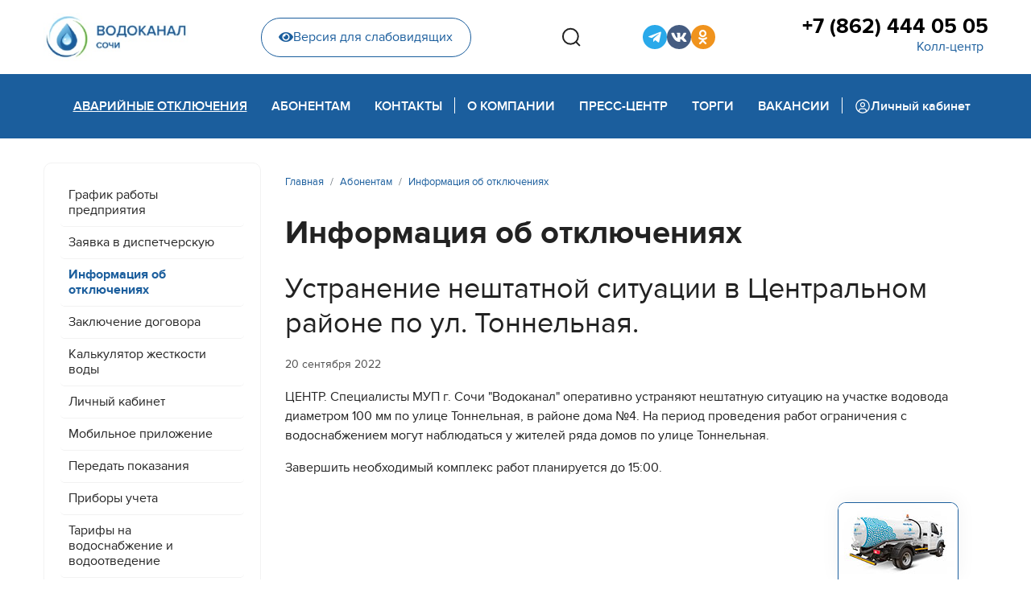

--- FILE ---
content_type: text/html; charset=utf-8
request_url: https://www.mup-vodokanal-sochi.ru/abonent/disconnect/ustranenie-neshtatnoj-situatsii-v-tsentralnom-rajone-po-ul-tonnelnaya-5
body_size: 8645
content:

<!doctype html>
<html lang="ru-ru" dir="ltr">
	<head>
		
		<meta name="viewport" content="width=device-width, initial-scale=1, shrink-to-fit=no">
		<meta charset="utf-8" />
	<base href="https://www.mup-vodokanal-sochi.ru/abonent/disconnect/ustranenie-neshtatnoj-situatsii-v-tsentralnom-rajone-po-ul-tonnelnaya-5" />
	<meta name="description" content="Официальный сайт Муниципальное унитарное предприятие города Сочи  «Водоканал»" />
	<meta name="generator" content="Joomla! - Open Source Content Management" />
	<title>Устранение нештатной ситуации в Центральном районе по ул. Тоннельная. - МУП г. Сочи «Водоканал»</title>
	<link href="/templates/shaper_helixultimate/images/favicon.ico" rel="shortcut icon" type="image/vnd.microsoft.icon" />
	<link href="/favicon.ico" rel="shortcut icon" type="image/vnd.microsoft.icon" />
	<link href="/media/plg_content_mavikthumbnails/slimbox2/css/slimbox2.css" rel="stylesheet" />
	<link href="/templates/shaper_helixultimate/css/bootstrap.min.css" rel="stylesheet" />
	<link href="/plugins/system/helixultimate/assets/css/system-j3.min.css" rel="stylesheet" />
	<link href="/templates/shaper_helixultimate/css/font-awesome.min.css" rel="stylesheet" />
	<link href="/templates/shaper_helixultimate/css/v4-shims.min.css" rel="stylesheet" />
	<link href="/templates/shaper_helixultimate/css/template.css" rel="stylesheet" />
	<link href="/templates/shaper_helixultimate/css/presets/default.css" rel="stylesheet" />
	<link href="/templates/shaper_helixultimate/css/custom.css" rel="stylesheet" />
	<style>
a.thumbnail {display: inline-block; zoom: 1; *display: inline;}.logo-image {height:60px;}.logo-image-phone {height:60px;}.logo-image {height:60px;}.logo-image-phone {height:60px;}
	</style>
	<script type="application/json" class="joomla-script-options new">{"data":{"breakpoints":{"tablet":991,"mobile":480},"header":{"stickyOffset":"0"}},"csrf.token":"0aee264f6e6d0d9c94be890364cf563b","system.paths":{"root":"","base":""}}</script>
	<script src="/media/jui/js/jquery.min.js?3e558393e56a48f783c9fbb9a4d55571"></script>
	<script src="/media/jui/js/jquery-noconflict.js?3e558393e56a48f783c9fbb9a4d55571"></script>
	<script src="/media/jui/js/jquery-migrate.min.js?3e558393e56a48f783c9fbb9a4d55571"></script>
	<script src="/media/plg_content_mavikthumbnails/slimbox2/js/slimbox2.js"></script>
	<script src="/templates/shaper_helixultimate/js/bootstrap.bundle.min.js"></script>
	<script src="/templates/shaper_helixultimate/js/main.js"></script>
	<script src="/templates/shaper_helixultimate/js/custom.js"></script>
	<script src="/media/system/js/core.js?3e558393e56a48f783c9fbb9a4d55571"></script>
	<script>
template="shaper_helixultimate";
	</script>
	</head>
	<body class="site helix-ultimate hu com-content view-article layout-blog task-none itemid-475 ru-ru ltr sticky-header layout-fluid offcanvas-init offcanvs-position-right simple-blog">

		
		
		<div class="body-wrapper">
			<div class="body-innerwrapper">
								
<section id="sp-top-section" >

						<div class="container">
				<div class="container-inner">
			
	
<div class="row">
	<div id="sp-logo" class="col-lg-2 "><div class="sp-column "><div class="logo"><a href="/">
				<img class='logo-image  d-none d-lg-inline-block'
					srcset='https://www.mup-vodokanal-sochi.ru/images/logo.jpg 1x, '
					src='https://www.mup-vodokanal-sochi.ru/images/logo.jpg'
					alt='МУП г. Сочи «Водоканал»'
				/>
				<img class="logo-image-phone d-inline-block d-lg-none" src="https://www.mup-vodokanal-sochi.ru/images/logo_mobile.jpg" alt="МУП г. Сочи «Водоканал»" /></a></div></div></div><div id="sp-top-header" class="col-lg-10 "><div class="sp-column "><div class="sp-module  phm-top-header-wrap"><div class="sp-module-content">

<div class="custom phm-top-header-wrap"  >
	<div class="phm-top-header">
    <div class="phm-blind-wrap">
        <a href="/" class="phm-blind-button"><i class="fas fa-eye"></i>Версия для слабовидящих</a>
    </div>
    <div class="phm-search-box">
        <button class="phm-search-btns phm-search__open" type="button" aria-haspopup="true" aria-expanded="false">
            <svg width="24" height="24" viewBox="0 0 24 24" fill="none" xmlns="http://www.w3.org/2000/svg">
                <path
                    d="M23 22.9412L18.0156 17.9185L23 22.9412ZM20.7778 11.2059C20.7778 13.7255 19.7828 16.1419 18.0116 17.9234C16.2404 19.705 13.8382 20.7059 11.3334 20.7059C8.82854 20.7059 6.42631 19.705 4.65513 17.9234C2.88395 16.1419 1.88892 13.7255 1.88892 11.2059C1.88892 8.68638 2.88395 6.27001 4.65513 4.48842C6.42631 2.70682 8.82854 1.70593 11.3334 1.70593C13.8382 1.70593 16.2404 2.70682 18.0116 4.48842C19.7828 6.27001 20.7778 8.68638 20.7778 11.2059V11.2059Z"
                    stroke="#222222" stroke-width="2" stroke-linecap="round" />
            </svg>
        </button>
        <div class="phm-search-wrap">
            <!-- START: Modules Anywhere -->
<div class="finder phm-search">
	<form id="mod-finder-searchform118" action="/component/finder/search" method="get" class="form-search" role="search">
		<label for="mod-finder-searchword118" class="element-invisible finder phm-search">Поиск</label><input type="text" name="q" id="mod-finder-searchword118" class="search-query input-medium" size="25" value="" placeholder="Введите текст..."/><button class="phm-search-btns phm-search__search  finder" type="submit" title="Искать"><span class="icon-search icon-white"><svg width="24" height="24" viewBox="0 0 24 24" fill="none" xmlns="http://www.w3.org/2000/svg">
<path d="M23 22.9412L18.0156 17.9185L23 22.9412ZM20.7778 11.2059C20.7778 13.7255 19.7828 16.1419 18.0116 17.9234C16.2404 19.705 13.8382 20.7059 11.3334 20.7059C8.82854 20.7059 6.42631 19.705 4.65513 17.9234C2.88395 16.1419 1.88892 13.7255 1.88892 11.2059C1.88892 8.68638 2.88395 6.27001 4.65513 4.48842C6.42631 2.70682 8.82854 1.70593 11.3334 1.70593C13.8382 1.70593 16.2404 2.70682 18.0116 4.48842C19.7828 6.27001 20.7778 8.68638 20.7778 11.2059V11.2059Z" stroke="#222222" stroke-width="2" stroke-linecap="round"/>
</svg></span></button>
						<input type="hidden" name="Itemid" value="475" />	</form>
</div>
<!-- END: Modules Anywhere -->
            <button class="phm-search-btns phm-search__close"><svg width="19" height="19" viewBox="0 0 19 19" fill="none"
                    xmlns="http://www.w3.org/2000/svg">
                    <path
                        d="M10.8709 9.50005L17.9584 2.41255C18.1176 2.22656 18.2009 1.98732 18.1914 1.74264C18.182 1.49795 18.0805 1.26585 17.9074 1.0927C17.7342 0.91955 17.5021 0.818115 17.2574 0.808664C17.0128 0.799213 16.7735 0.882442 16.5875 1.04172L9.50003 8.12922L2.41253 1.032C2.22654 0.872719 1.9873 0.789492 1.74262 0.798943C1.49793 0.808394 1.26582 0.909828 1.09268 1.08298C0.919528 1.25612 0.818094 1.48823 0.808642 1.73292C0.799191 1.9776 0.88242 2.21684 1.0417 2.40283L8.1292 9.50005L1.03197 16.5876C0.930199 16.6747 0.84754 16.782 0.789185 16.9026C0.730829 17.0232 0.698035 17.1546 0.692863 17.2885C0.687691 17.4224 0.710253 17.5559 0.759131 17.6806C0.808009 17.8054 0.882149 17.9187 0.976896 18.0135C1.07164 18.1082 1.18495 18.1823 1.30971 18.2312C1.43448 18.2801 1.56799 18.3027 1.70189 18.2975C1.83578 18.2923 1.96716 18.2595 2.08778 18.2012C2.2084 18.1428 2.31565 18.0602 2.40281 17.9584L9.50003 10.8709L16.5875 17.9584C16.7735 18.1177 17.0128 18.2009 17.2574 18.1914C17.5021 18.182 17.7342 18.0806 17.9074 17.9074C18.0805 17.7343 18.182 17.5021 18.1914 17.2575C18.2009 17.0128 18.1176 16.7735 17.9584 16.5876L10.8709 9.50005Z"
                        fill="#ACACAC" />
                </svg></button>
        </div>
    </div>
    <div class="phm-sosial">
        <ul class="phm-sosial__list">

            <li class="phm-sosial__item">
                <a href="https://t.me/wcups" target="_blank" class="phm-sosial__link phm-sosial__link--tg" title="Telegram-канал">
                    <i class="fab fa-telegram-plane"></i>
                </a>
            </li>

            <!--<li class="phm-sosial__item">
                <a href="https://www.youtube.com/channel/UCwjFAAhLxS5GBk-d98aeYCQ" target="_blank" class="phm-sosial__link phm-sosial__link--youtube" title="YouTube">
                    <i class="fab fa-youtube"></i>
                </a>
                </li>-->

            <!--<li class="phm-sosial__item">
                <a href="https://www.facebook.com/mupvodokanalsochi/" target="_blank" class="phm-sosial__link phm-sosial__link--fb" title="Страница Facebook">
                    <i class="fab fa-facebook-f"></i>
                </a>
            </li>-->
            <!--<li class="phm-sosial__item">
                <a href="https://www.facebook.com/groups/1890897747593223/?source_id=578971625800225" target="_blank" class="phm-sosial__link phm-sosial__link--fb2" title="Группа Facebook">
                    <i class="fab fa-facebook-f"></i>
                </a>
            </li>-->

            <li class="phm-sosial__item">
                <a href="https://vk.com/mupvodokanalsochi" target="_blank" class="phm-sosial__link phm-sosial__link--vk" title="Страница VK">
                    <i class="fab fa-vk"></i>
                </a>
            </li>

            <li class="phm-sosial__item">
                <a href="https://ok.ru/vodokanalsochi" target="_blank" class="phm-sosial__link phm-sosial__link--ok" title="Страница Одноклассники">
                    <i class="fab fa-odnoklassniki"></i>
                </a>
            </li>

            <!--<li class="phm-sosial__item">
                <a href="https://twitter.com/MUPVodokanalSCH" target="_blank" class="phm-sosial__link phm-sosial__link--tw" title="Twitter">
                    <i class="fab fa-twitter"></i>
                </a>
            </li>-->
            <!--<li class="phm-sosial__item">
                <a href="https://www.instagram.com/mup_vodokanal_sochi/" target="_blank" class="phm-sosial__link phm-sosial__link--inst" title="Instagram">
                    <i class="fab fa-instagram"></i>
                </a>
            </li>-->
            <!--
            <li class="phm-sosial__item">
                <a href="http://www.privetsochi.ru/my/MUPVodokanal/" target="_blank" class="phm-sosial__link phm-sosial__link--hsochi" title="Привет Сочи">
                    <i class="fab fa-instagram"></i>
                </a>
            </li>-->

        </ul>
    </div>
    <div class="phm-phone">
        <a href="tel:78624440505" class="phm-phone__link">+7 (862) 444 05 05</a>
        <button class="phm-phone__callback">Колл-центр</button>
    </div>
</div></div>
</div></div></div></div></div>
							</div>
			</div>
			
</section>
<header id="sp-header" >

						<div class="container">
				<div class="container-inner">
			
	
<div class="row">
	<div id="sp-menu" class="col-lg-12 "><div class="sp-column  d-flex align-items-center justify-content-end"><div class="sp-module  phm-mobile-display __phone"><div class="sp-module-content">

<div class="custom phm-mobile-display __phone"  >
	<div class="phm-blind-wrap"><a href="#" class="phm-blind-button"><i class="fas fa-eye"></i>Версия для слабовидящих</a></div>
<div class="phm-phone">
<a href="tel:78624440505" class="phm-phone__link">+7 (862) 444 05 05</a> <button class="phm-phone__callback">Горячая линия</button></div></div>
</div></div><nav class="sp-megamenu-wrapper d-flex" role="navigation"><a id="offcanvas-toggler" aria-label="Menu" class="offcanvas-toggler-right d-flex d-lg-none" href="#"><div class="burger-icon" aria-hidden="true"><span></span><span></span><span></span></div></a><ul class="sp-megamenu-parent menu-animation-fade-up d-none d-lg-block"><li class="sp-menu-item active"><a   href="/abonent/disconnect" >Аварийные отключения</a></li><li class="sp-menu-item sp-has-child"><a   href="/abonent/grafik" >Абонентам</a><div class="sp-dropdown sp-dropdown-main sp-dropdown-mega sp-menu-full container" style=""><div class="sp-dropdown-inner"><div class="row"><div class="col-sm-6"><ul class="sp-mega-group"><li class="item-119 module "><div class="sp-module  phm-mega-menu-mod"><h3 class="sp-module-title">Общие вопросы</h3><div class="sp-module-content"><ul class="menu phm-mega-menu-mod__list">
<li class="item-194"><a href="/abonent/grafik" >График работы предприятия</a></li><li class="item-211"><a href="/abonent/disp-request" >Заявка в диспетчерскую</a></li><li class="item-475 current active"><a href="/abonent/disconnect" >Информация об отключениях</a></li><li class="item-117"><a href="/abonent/contracts" >Заключение договора</a></li><li class="item-283"><a href="/abonent/water-hardness-calc" >Калькулятор жесткости воды</a></li><li class="item-169"><a href="/abonent/lk" >Личный кабинет</a></li><li class="item-512"><a href="/abonent/mobile-app" >Мобильное приложение</a></li><li class="item-214"><a href="/abonent/peredat-pokazaniya" >Передать показания </a></li><li class="item-186"><a href="/abonent/counters" >Приборы учета</a></li><li class="item-131"><a href="/abonent/tariffs" >Тарифы на водоснабжение и водоотведение</a></li><li class="item-159 menu-parent"><a href="/abonent/connect/connect-order" >Подключение<span class="menu-toggler"></span></a></li><li class="item-317 menu-parent"><a href="/abonent/paid-services" >Платные услуги<span class="menu-toggler"></span></a></li><li class="item-513"><a href="/abonent/legal-education" >Правовое просвещение</a></li></ul>
</div></div></li></ul></div><div class="col-sm-6"><ul class="sp-mega-group"><li class="item-136 module "><div class="sp-module  phm-mega-menu-mod"><h3 class="sp-module-title">Платные услуги</h3><div class="sp-module-content"><ul class="menu phm-mega-menu-mod__list">
<li class="item-334 active"><a href="/abonent/paid-services/wastewater" >Заявка на откачку сточных вод</a></li></ul>
</div></div></li><li class="item-135 module "><div class="sp-module  phm-mega-menu-mod"><h3 class="sp-module-title">Подключение</h3><div class="sp-module-content"><ul class="menu phm-mega-menu-mod__list">
<li class="item-309 active"><a href="/abonent/connect/connect-order" >Порядок заключения договора</a></li><li class="item-192"><a href="/abonent/connect/calculate" >Тарифы на подключение и расчет стоимости</a></li><li class="item-314"><a href="/abonent/connect/design-tariffs" >Тарифы на проектирование</a></li><li class="item-318"><a href="/abonent/connect/technical-attach" >Технологическое присоединение</a></li></ul>
</div></div></li><li class="item-120 module "></li></ul></div></div></div></div></li><li class="sp-menu-item sp-has-child"><a   href="/contacts/contacts" >Контакты</a><div class="sp-dropdown sp-dropdown-main sp-dropdown-mega sp-menu-right" style="width: 400px;"><div class="sp-dropdown-inner"><div class="row"><div class="col-sm-12"><ul class="sp-mega-group"><li class="item-139 module "><div class="sp-module  phm-mega-menu-mod"><h3 class="sp-module-title">Контакты</h3><div class="sp-module-content"><ul class="menu phm-mega-menu-mod__list">
<li class="item-194"><a href="/abonent/grafik" >График работы предприятия</a></li><li class="item-211"><a href="/abonent/disp-request" >Заявка в диспетчерскую</a></li><li class="item-475 current active"><a href="/abonent/disconnect" >Информация об отключениях</a></li><li class="item-117"><a href="/abonent/contracts" >Заключение договора</a></li><li class="item-283"><a href="/abonent/water-hardness-calc" >Калькулятор жесткости воды</a></li><li class="item-169"><a href="/abonent/lk" >Личный кабинет</a></li><li class="item-512"><a href="/abonent/mobile-app" >Мобильное приложение</a></li><li class="item-214"><a href="/abonent/peredat-pokazaniya" >Передать показания </a></li><li class="item-186"><a href="/abonent/counters" >Приборы учета</a></li><li class="item-131"><a href="/abonent/tariffs" >Тарифы на водоснабжение и водоотведение</a></li><li class="item-159 menu-parent"><a href="/abonent/connect/connect-order" >Подключение</a></li><li class="item-317 menu-parent"><a href="/abonent/paid-services" >Платные услуги</a></li><li class="item-513"><a href="/abonent/legal-education" >Правовое просвещение</a></li></ul>
</div></div></li></ul></div></div></div></div></li><li class="sp-menu-item"></li><li class="sp-menu-item phm-devider"><span  class=" sp-menu-separator" >Pазделитель 1</span></li><li class="sp-menu-item sp-has-child"><a   href="/about/company-history" >О компании</a><div class="sp-dropdown sp-dropdown-main sp-dropdown-mega sp-menu-right" style="width: 800px;"><div class="sp-dropdown-inner"><div class="row"><div class="col-sm-6"><ul class="sp-mega-group"><li class="item-129 module "><div class="sp-module  phm-mega-menu-mod"><h3 class="sp-module-title">О компании</h3><div class="sp-module-content"><ul class="menu phm-mega-menu-mod__list">
<li class="item-266 menu-parent"><a href="/about/water-supply/supply-structure" class="menu-blue">Водоснабжение</a></li><li class="item-273 menu-parent"><a href="/about/water-treatment/treatment-structure" class="menu-blue">Канализование</a></li><li class="item-616"><a href="/about/management" >Руководство</a></li><li class="item-257"><a href="/about/vacancies" >Вакансии</a></li><li class="item-175 active"><a href="/about/company-history" >История предприятия</a></li><li class="item-212"><a href="/about/licenses" >Лицензии и заключения</a></li><li class="item-284"><a href="/about/development" >Развитие</a></li><li class="item-467 menu-parent"><a href="/about/disclosure/const-documents" >Раскрытие информации</a></li></ul>
</div></div></li><li class="item-134 module "><div class="sp-module  phm-mega-menu-mod"><h3 class="sp-module-title">Раскрытие информации</h3><div class="sp-module-content"><ul class="menu phm-mega-menu-mod__list">
<li class="item-468 active"><a href="/about/disclosure/const-documents" >Учредительные документы</a></li><li class="item-469"><a href="/about/disclosure/regulations" >Нормативные документы</a></li><li class="item-470"><a href="/about/disclosure/information" >Информация, подлежащая раскрытию</a></li><li class="item-471"><a href="/about/disclosure/personal-data" >Защита персональных данных</a></li><li class="item-472"><a href="/about/disclosure/antikorruptsionnaya-politika" >Антикоррупционная политика</a></li><li class="item-473"><a href="/about/disclosure/invest-program" >Инвестиционная программа</a></li></ul>
</div></div></li></ul></div><div class="col-sm-6"><ul class="sp-mega-group"><li class="item-130 module "><div class="sp-module  phm-mega-menu-mod"><h3 class="sp-module-title">Водоснабжение</h3><div class="sp-module-content"><ul class="menu phm-mega-menu-mod__list">
<li class="item-268 active"><a href="/about/water-supply/supply-structure" >Структура водоснабжения</a></li><li class="item-270"><a href="/about/water-supply/water-quality" >Качество воды</a></li></ul>
</div></div></li><li class="item-131 module "><div class="sp-module  phm-mega-menu-mod"><h3 class="sp-module-title">Канализование</h3><div class="sp-module-content"><ul class="menu phm-mega-menu-mod__list">
<li class="item-275 active"><a href="/about/water-treatment/treatment-structure" >Структура канализования</a></li><li class="item-278"><a href="/about/water-treatment/rivers-protecting" >Защита рек</a></li><li class="item-277"><a href="/about/water-treatment/black-sea-protecting" >Защита Черного моря</a></li></ul>
</div></div></li></ul></div></div></div></div></li><li class="sp-menu-item sp-has-child"><a   href="/press/news" >Пресс-центр</a><div class="sp-dropdown sp-dropdown-main sp-dropdown-mega sp-menu-right" style="width: 700px;"><div class="sp-dropdown-inner"><div class="row"><div class="col-sm-6"><ul class="sp-mega-group"><li class="item-137 module "><div class="sp-module  phm-mega-menu-mod"><h3 class="sp-module-title">Пресс-центр</h3><div class="sp-module-content"><ul class="menu phm-mega-menu-mod__list">
<li class="item-179 active"><a href="/press/news" >Новости</a></li><li class="item-265"><a href="/press/videos" >Видеоархив</a></li><li class="item-259 menu-parent"><a href="/press/pr-projects/professions" >PR-акции и спецпроекты</a></li><li class="item-181"><a href="/press/corp-edition" >Корпоративная газета</a></li><li class="item-285"><a href="/press/photos" >Фотоархив</a></li></ul>
</div></div></li></ul></div><div class="col-sm-6"><ul class="sp-mega-group"><li class="item-138 module "><div class="sp-module  phm-mega-menu-mod"><h3 class="sp-module-title">PR-акции и спецпроекты</h3><div class="sp-module-content"><ul class="menu phm-mega-menu-mod__list">
<li class="item-413 active"><a href="/press/pr-projects/professions" >Профессии, которые нам нужны</a></li><li class="item-391"><a href="/press/pr-projects/contest-kids" >Конкурс новогодних игрушек</a></li><li class="item-303"><a href="/press/pr-projects/medialeader-2018" >Медиалидер-2018</a></li><li class="item-408"><a href="/press/pr-projects/best-client-2020" >Лучший абонент 2020</a></li></ul>
</div></div></li></ul></div></div></div></div></li><li class="sp-menu-item sp-has-child"><a   href="/tenders/tender-regulation" >Торги</a><div class="sp-dropdown sp-dropdown-main sp-dropdown-mega sp-menu-right" style="width: 400px;"><div class="sp-dropdown-inner"><div class="row"><div class="col-sm-12"><ul class="sp-mega-group"><li class="item-133 module "><div class="sp-module  phm-mega-menu-mod"><h3 class="sp-module-title">Торги</h3><div class="sp-module-content"><ul class="menu phm-mega-menu-mod__list">
<li class="item-124 active"><a href="/tenders/tender-regulation" >Положение о закупках</a></li><li class="item-125"><a href="/tenders/223-fz" >Закон 223-ФЗ</a></li><li class="item-126"><a href="/tenders/44-fz" >Закон 44-ФЗ</a></li><li class="item-383"><a href="/tenders/protocols" >Протоколы рассмотрения заявок</a></li></ul>
</div></div></li></ul></div></div></div></div></li><li class="sp-menu-item"><a   href="/about/vacancies" >Вакансии</a></li><li class="sp-menu-item phm-devider"><span  class=" sp-menu-separator" >Pазделитель 2</span></li><li class="sp-menu-item"><a  class="phm-back-office" href="https://abonent.svdk.su/" ><img src="/images/carbon_user-avatar.svg" alt="Личный кабинет" /><span class="image-title">Личный кабинет</span> </a></li></ul></nav></div></div></div>
							</div>
			</div>
			
</header>
<section id="sp-section-3" >

				
	
<div class="row">
	<div id="sp-title" class="col-lg-12 "><div class="sp-column "></div></div></div>
				
</section>
<section id="sp-main-body" >

										<div class="container">
					<div class="container-inner">
						
	
<div class="row">
	<aside id="sp-left" class="col-lg-3 "><div class="sp-column "><div class="sp-module svdk-left-menu_mod phm-menu-inner d-none d-lg-block"><div class="sp-module-content"><ul class="menu phm-menu-inner">
<li class="item-194"><a href="/abonent/grafik" >График работы предприятия</a></li><li class="item-211"><a href="/abonent/disp-request" >Заявка в диспетчерскую</a></li><li class="item-475 current active"><a href="/abonent/disconnect" >Информация об отключениях</a></li><li class="item-117"><a href="/abonent/contracts" >Заключение договора</a></li><li class="item-283"><a href="/abonent/water-hardness-calc" >Калькулятор жесткости воды</a></li><li class="item-169"><a href="/abonent/lk" >Личный кабинет</a></li><li class="item-512"><a href="/abonent/mobile-app" >Мобильное приложение</a></li><li class="item-214"><a href="/abonent/peredat-pokazaniya" >Передать показания </a></li><li class="item-186"><a href="/abonent/counters" >Приборы учета</a></li><li class="item-131"><a href="/abonent/tariffs" >Тарифы на водоснабжение и водоотведение</a></li><li class="item-159 menu-deeper menu-parent"><a href="/abonent/connect/connect-order" >Подключение<span class="menu-toggler"></span></a><ul class="menu-child"><li class="item-309"><a href="/abonent/connect/connect-order" >Порядок заключения договора</a></li><li class="item-192"><a href="/abonent/connect/calculate" >Тарифы на подключение и расчет стоимости</a></li><li class="item-314"><a href="/abonent/connect/design-tariffs" >Тарифы на проектирование</a></li><li class="item-318"><a href="/abonent/connect/technical-attach" >Технологическое присоединение</a></li></ul></li><li class="item-317 menu-deeper menu-parent"><a href="/abonent/paid-services" >Платные услуги<span class="menu-toggler"></span></a><ul class="menu-child"><li class="item-334"><a href="/abonent/paid-services/wastewater" >Заявка на откачку сточных вод</a></li></ul></li><li class="item-513"><a href="/abonent/legal-education" >Правовое просвещение</a></li></ul>
</div></div></div></aside>
<main id="sp-component" class="col-lg-9 ">
	<div class="sp-column ">
		<div id="system-message-container" aria-live="polite">
			</div>


					<div class="sp-module-content-top clearfix">
				<div class="sp-module "><div class="sp-module-content">
<ol itemscope itemtype="https://schema.org/BreadcrumbList" class="breadcrumb">
			<li class="float-start">
			<span class="divider fas fa-map-marker-alt" aria-hidden="true"></span>
		</li>
	
				<li itemprop="itemListElement" itemscope itemtype="https://schema.org/ListItem" class="breadcrumb-item"><a itemprop="item" href="/" class="pathway"><span itemprop="name">Главная</span></a>				<meta itemprop="position" content="1">
			</li>
					<li itemprop="itemListElement" itemscope itemtype="https://schema.org/ListItem" class="breadcrumb-item"><a itemprop="item" href="/abonent/grafik" class="pathway"><span itemprop="name">Абонентам</span></a>				<meta itemprop="position" content="2">
			</li>
					<li itemprop="itemListElement" itemscope itemtype="https://schema.org/ListItem" class="breadcrumb-item"><a itemprop="item" href="/abonent/disconnect" class="pathway"><span itemprop="name">Информация об отключениях</span></a>				<meta itemprop="position" content="3">
			</li>
		</ol>
</div></div>
			</div>
		
		<div class="article-details simple-blog" itemscope itemtype="https://schema.org/Article">
	<meta itemprop="inLanguage" content="ru-RU">
			<div class="page-header">
			<h1>Информация об отключениях</h1>
		</div>
			
	
		
		<div class="article-header">
					<h2 itemprop="headline">
				Устранение нештатной ситуации в Центральном районе по ул. Тоннельная.			</h2>
									</div>
		<div class="article-can-edit d-flex flex-wrap justify-content-between">
				</div>
				<div class="article-info">

	
		
		
		
		
					<span class="published" title="Опубликовано: 20 сентября 2022">
	<time datetime="2022-09-20T10:33:47+03:00" itemprop="datePublished">
		20 сентября 2022	</time>
</span>
				
		
	
			
		
			</div>
		
					
	
		
			
		
		
	
	<div itemprop="articleBody">
		<p>ЦЕНТР. Специалисты МУП г. Сочи "Водоканал" оперативно устраняют нештатную ситуацию на участке водовода диаметром 100 мм по улице Тоннельная, в районе дома №4. На период проведения работ ограничения с водоснабжением могут наблюдаться у жителей ряда домов по улице Тоннельная.</p>
<p>Завершить необходимый комплекс работ планируется до 15:00.</p> 	</div>

	
	
	
			
		
	

	
				</div>

			</div>
</main>
</div>
											</div>
				</div>
						
</section>
<section id="sp-bottom" >

						<div class="container">
				<div class="container-inner">
			
	
<div class="row">
	<div id="sp-h-bottom1" class="col-lg-5 "><div class="sp-column "><div class="sp-module  phm-footer-contacts"><h3 class="sp-module-title">Контакты</h3><div class="sp-module-content">

<div class="custom phm-footer-contacts"  >
	<p>Колл-центр:<br /><a href="tel:+78624440505">+7 (862) 444 05 05</a></p>
<p>354065 Сочи, ул. Гагарина, 73<br /><a href="mailto:mail@svdk.su">mail@svdk.su</a></p></div>
</div></div></div></div><div id="sp-h-bottom2" class="col-lg-4 "><div class="sp-column "><div class="sp-module "><div class="sp-module-content">

<div class="custom"  >
	<!--<p><a href="http://link.svdk.su/iosapp" target="_blank" rel="noopener"><img src="/images/design/mob-app_apple-app-store.svg" alt="Apple AppStore" width="169" height="50" /></a></p>-->
<p><a href="http://link.svdk.su/androidapp" target="_blank" rel="noopener"><img src="/images/design/mob-app_google-play.svg" alt="Google Play" width="169" height="50" /></a></p>
<p><a href="http://link.svdk.su/huaweiapp" target="_blank" rel="noopener"><img src="/images/design/mob-app_huawei-appgallery.svg" alt="Huawei AppGallery" width="169" height="50" /></a></p></div>
</div></div></div></div><div id="sp-h-bottom3" class="col-lg-3 "><div class="sp-column "><div class="sp-module "><div class="sp-module-content">

<div class="custom"  >
	<div class="phm-sosial phm-sosial--footer">
        <ul class="phm-sosial__list phm-sosial__list--footer">

            <li class="phm-sosial__item">
                <a href="https://t.me/wcups" target="_blank" class="phm-sosial__link phm-sosial__link--tg" title="Telegram-канал">
                    <i class="fab fa-telegram-plane"></i>
                </a>
            </li>

            <!--<li class="phm-sosial__item">
                <a href="https://www.youtube.com/channel/UCwjFAAhLxS5GBk-d98aeYCQ" target="_blank" class="phm-sosial__link phm-sosial__link--youtube" title="YouTube">
                    <i class="fab fa-youtube"></i>
                </a>
            </li>-->

            <!--
            <li class="phm-sosial__item">
                <a href="https://www.facebook.com/mupvodokanalsochi/" target="_blank" class="phm-sosial__link phm-sosial__link--fb" title="Страница Facebook">
                    <i class="fab fa-facebook-f"></i>
                </a>
            </li>
            -->
            <!--
            <li class="phm-sosial__item">
                <a href="https://www.facebook.com/groups/1890897747593223/?source_id=578971625800225" target="_blank" class="phm-sosial__link phm-sosial__link--fb2" title="Группа Facebook">
                    <i class="fab fa-facebook-f"></i>
                </a>
            </li>
            -->
            <li class="phm-sosial__item">
                <a href="https://vk.com/mupvodokanalsochi" target="_blank" class="phm-sosial__link phm-sosial__link--vk" title="Страница VK">
                    <i class="fab fa-vk"></i>
                </a>
            </li>
            <li class="phm-sosial__item">
                <a href="https://ok.ru/vodokanalsochi" target="_blank" class="phm-sosial__link phm-sosial__link--ok" title="Страница Одноклассники">
                    <i class="fab fa-odnoklassniki"></i>
                </a>
            </li>
            <!--
            <li class="phm-sosial__item">
                <a href="https://twitter.com/MUPVodokanalSCH" target="_blank" class="phm-sosial__link phm-sosial__link--tw" title="Twitter">
                    <i class="fab fa-twitter"></i>
                </a>
            </li>
            -->
            <!--
            <li class="phm-sosial__item">
                <a href="https://www.instagram.com/mup_vodokanal_sochi/" target="_blank" class="phm-sosial__link phm-sosial__link--inst" title="Instagram">
                    <i class="fab fa-instagram"></i>
                </a>
            </li>
            -->
            <!--
            <li class="phm-sosial__item">
                <a href="http://www.privetsochi.ru/my/MUPVodokanal/" target="_blank" class="phm-sosial__link phm-sosial__link--hsochi" title="Привет Сочи">
                    <i class="fab fa-instagram"></i>
                </a>
            </li>
            -->
        </ul>
    </div></div>
</div></div></div></div></div>
							</div>
			</div>
			
</section>
<footer id="sp-footer" >

						<div class="container">
				<div class="container-inner">
			
	
<div class="row">
	<div id="sp-footer1" class="col-lg-12 "><div class="sp-column "><div class="sp-module "><div class="sp-module-content">

<div class="custom"  >
	<!-- Yandex.Metrika counter -->
<script type="text/javascript" >
   (function(m,e,t,r,i,k,a){m[i]=m[i]||function(){(m[i].a=m[i].a||[]).push(arguments)};
   m[i].l=1*new Date();k=e.createElement(t),a=e.getElementsByTagName(t)[0],k.async=1,k.src=r,a.parentNode.insertBefore(k,a)})
   (window, document, "script", "https://mc.yandex.ru/metrika/tag.js", "ym");

   ym(46587534, "init", {
        clickmap:true,
        trackLinks:true,
        accurateTrackBounce:true
   });
</script>
<noscript><div><img src="https://mc.yandex.ru/watch/46587534" style="position:absolute; left:-9999px;" alt="" /></div></noscript>
<!-- /Yandex.Metrika counter -->
</div>
</div></div><div class="sp-module  ilosos-box"><div class="sp-module-content">

<div class="custom ilosos-box"  >
	<div class="ilosos"><button class="ilosos__button"></button>
<div class="ilosos__order" style="display: none;"><a href="/abonent/paid-services/wastewater" class="ilosos__order-link">Заказать откачку сточных вод</a></div>
</div></div>
</div></div><span class="sp-copyright">© 2026 МУП г.Сочи "Водоканал". Все права защищены.<br />
<!--Разработка: <a href="https://sov-r.ru" target="_blank">ООО Современные решения</a>.--></span></div></div></div>
							</div>
			</div>
			
</footer>			</div>
		</div>

		<!-- Off Canvas Menu -->
		<div class="offcanvas-overlay"></div>
		<!-- Rendering the offcanvas style -->
		<!-- If canvas style selected then render the style -->
		<!-- otherwise (for old templates) attach the offcanvas module position -->
					<div class="offcanvas-menu">
	<div class="d-flex align-items-center p-3 pt-4">
		<div class="logo"><a href="/">
				<img class='logo-image  d-none d-lg-inline-block'
					srcset='https://www.mup-vodokanal-sochi.ru/images/logo.jpg 1x, '
					src='https://www.mup-vodokanal-sochi.ru/images/logo.jpg'
					alt='МУП г. Сочи «Водоканал»'
				/>
				<img class="logo-image-phone d-inline-block d-lg-none" src="https://www.mup-vodokanal-sochi.ru/images/logo_mobile.jpg" alt="МУП г. Сочи «Водоканал»" /></a></div>		<a href="#" class="close-offcanvas" aria-label="Close Off-canvas">
			<div class="burger-icon">
				<span></span>
				<span></span>
				<span></span>
			</div>
		</a>
	</div>
	<div class="offcanvas-inner">
		<div class="d-flex header-modules mb-3">
			
					</div>
		
					<div class="sp-module "><div class="sp-module-content"><ul class="menu nav-pills">
<li class="item-489 current active"><a href="/abonent/disconnect" >Аварийные отключения</a></li><li class="item-113 active menu-deeper menu-parent"><a href="/abonent/grafik" >Абонентам<span class="menu-toggler"></span></a><ul class="menu-child"><li class="item-194"><a href="/abonent/grafik" >График работы предприятия</a></li><li class="item-211"><a href="/abonent/disp-request" >Заявка в диспетчерскую</a></li><li class="item-475 current active"><a href="/abonent/disconnect" >Информация об отключениях</a></li><li class="item-117"><a href="/abonent/contracts" >Заключение договора</a></li><li class="item-283"><a href="/abonent/water-hardness-calc" >Калькулятор жесткости воды</a></li><li class="item-169"><a href="/abonent/lk" >Личный кабинет</a></li><li class="item-512"><a href="/abonent/mobile-app" >Мобильное приложение</a></li><li class="item-214"><a href="/abonent/peredat-pokazaniya" >Передать показания </a></li><li class="item-186"><a href="/abonent/counters" >Приборы учета</a></li><li class="item-131"><a href="/abonent/tariffs" >Тарифы на водоснабжение и водоотведение</a></li><li class="item-159 menu-deeper menu-parent"><a href="/abonent/connect/connect-order" >Подключение<span class="menu-toggler"></span></a><ul class="menu-child"><li class="item-309"><a href="/abonent/connect/connect-order" >Порядок заключения договора</a></li><li class="item-192"><a href="/abonent/connect/calculate" >Тарифы на подключение и расчет стоимости</a></li><li class="item-314"><a href="/abonent/connect/design-tariffs" >Тарифы на проектирование</a></li><li class="item-318"><a href="/abonent/connect/technical-attach" >Технологическое присоединение</a></li></ul></li><li class="item-317 menu-deeper menu-parent"><a href="/abonent/paid-services" >Платные услуги<span class="menu-toggler"></span></a><ul class="menu-child"><li class="item-334"><a href="/abonent/paid-services/wastewater" >Заявка на откачку сточных вод</a></li></ul></li><li class="item-513"><a href="/abonent/legal-education" >Правовое просвещение</a></li></ul></li><li class="item-103 menu-deeper menu-parent"><a href="/contacts/contacts" >Контакты<span class="menu-toggler"></span></a><ul class="menu-child"><li class="item-685"><a href="/contacts/digital-reception" >Электронная приемная</a></li><li class="item-121"><a href="/contacts/contacts" >Контактные данные</a></li><li class="item-187"><a href="/contacts/access-rules" >Заявка на допуск</a></li><li class="item-633"><a href="/contacts/mass-media" >Информация для СМИ</a></li></ul></li><li class="item-490 menu-divider phm-devider"><span class="menu-separator ">Pазделитель 1</span>
</li><li class="item-171 menu-deeper menu-parent"><a href="/about/company-history" >О компании<span class="menu-toggler"></span></a><ul class="menu-child"><li class="item-266 menu-deeper menu-parent"><a href="/about/water-supply/supply-structure" class="menu-blue">Водоснабжение<span class="menu-toggler"></span></a><ul class="menu-child"><li class="item-268"><a href="/about/water-supply/supply-structure" >Структура водоснабжения</a></li><li class="item-270"><a href="/about/water-supply/water-quality" >Качество воды</a></li></ul></li><li class="item-273 menu-deeper menu-parent"><a href="/about/water-treatment/treatment-structure" class="menu-blue">Канализование<span class="menu-toggler"></span></a><ul class="menu-child"><li class="item-275"><a href="/about/water-treatment/treatment-structure" >Структура канализования</a></li><li class="item-278"><a href="/about/water-treatment/rivers-protecting" >Защита рек</a></li><li class="item-277"><a href="/about/water-treatment/black-sea-protecting" >Защита Черного моря</a></li></ul></li><li class="item-616"><a href="/about/management" >Руководство</a></li><li class="item-257"><a href="/about/vacancies" >Вакансии</a></li><li class="item-175"><a href="/about/company-history" >История предприятия</a></li><li class="item-212"><a href="/about/licenses" >Лицензии и заключения</a></li><li class="item-284"><a href="/about/development" >Развитие</a></li><li class="item-467 menu-deeper menu-parent"><a href="/about/disclosure/const-documents" >Раскрытие информации<span class="menu-toggler"></span></a><ul class="menu-child"><li class="item-468"><a href="/about/disclosure/const-documents" >Учредительные документы</a></li><li class="item-469"><a href="/about/disclosure/regulations" >Нормативные документы</a></li><li class="item-470"><a href="/about/disclosure/information" >Информация, подлежащая раскрытию</a></li><li class="item-471"><a href="/about/disclosure/personal-data" >Защита персональных данных</a></li><li class="item-472"><a href="/about/disclosure/antikorruptsionnaya-politika" >Антикоррупционная политика</a></li><li class="item-473"><a href="/about/disclosure/invest-program" >Инвестиционная программа</a></li></ul></li></ul></li><li class="item-178 menu-deeper menu-parent"><a href="/press/news" >Пресс-центр<span class="menu-toggler"></span></a><ul class="menu-child"><li class="item-179"><a href="/press/news" >Новости</a></li><li class="item-265"><a href="/press/videos" >Видеоархив</a></li><li class="item-259 menu-deeper menu-parent"><a href="/press/pr-projects/professions" >PR-акции и спецпроекты<span class="menu-toggler"></span></a><ul class="menu-child"><li class="item-413"><a href="/press/pr-projects/professions" >Профессии, которые нам нужны</a></li><li class="item-391"><a href="/press/pr-projects/contest-kids" >Конкурс новогодних игрушек</a></li><li class="item-303"><a href="/press/pr-projects/medialeader-2018" >Медиалидер-2018</a></li><li class="item-408"><a href="/press/pr-projects/best-client-2020" >Лучший абонент 2020</a></li></ul></li><li class="item-181"><a href="/press/corp-edition" >Корпоративная газета</a></li><li class="item-285"><a href="/press/photos" >Фотоархив</a></li></ul></li><li class="item-123 menu-deeper menu-parent"><a href="/tenders/tender-regulation" >Торги<span class="menu-toggler"></span></a><ul class="menu-child"><li class="item-124"><a href="/tenders/tender-regulation" >Положение о закупках</a></li><li class="item-125"><a href="/tenders/223-fz" >Закон 223-ФЗ</a></li><li class="item-126"><a href="/tenders/44-fz" >Закон 44-ФЗ</a></li><li class="item-383"><a href="/tenders/protocols" >Протоколы рассмотрения заявок</a></li></ul></li></ul>
</div></div>		
		
		
		
					<div class="sp-module  phm-offcanvas-social"><div class="sp-module-content">

<div class="custom phm-offcanvas-social"  >
	<div class="phm-sosial phm-sosial--mobile">
<ul class="phm-sosial__list phm-sosial__list">

            <li class="phm-sosial__item">
                <a href="https://t.me/wcups" target="_blank" class="phm-sosial__link phm-sosial__link--tg" title="Telegram-канал">
                    <i class="fab fa-telegram-plane"></i>
                </a>
            </li>

            <li class="phm-sosial__item">
                <a href="https://www.youtube.com/channel/UCwjFAAhLxS5GBk-d98aeYCQ" target="_blank" class="phm-sosial__link phm-sosial__link--youtube" title="YouTube">
                    <i class="fab fa-youtube"></i>
                </a>
            </li>
            <!--<li class="phm-sosial__item">
                <a href="https://www.facebook.com/mupvodokanalsochi/" target="_blank" class="phm-sosial__link phm-sosial__link--fb" title="Страница Facebook">
                    <i class="fab fa-facebook-f"></i>
                </a>
            </li>-->
            <!--<li class="phm-sosial__item">
                <a href="https://www.facebook.com/groups/1890897747593223/?source_id=578971625800225" target="_blank" class="phm-sosial__link phm-sosial__link--fb2" title="Группа Facebook">
                    <i class="fab fa-facebook-f"></i>
                </a>
            </li>-->
            <li class="phm-sosial__item">
                <a href="https://vk.com/mupvodokanalsochi" target="_blank" class="phm-sosial__link phm-sosial__link--vk" title="Страница VK">
                    <i class="fab fa-vk"></i>
                </a>
            </li>
            <li class="phm-sosial__item">
                <a href="https://ok.ru/vodokanalsochi" target="_blank" class="phm-sosial__link phm-sosial__link--ok" title="Страница Одноклассники">
                    <i class="fab fa-odnoklassniki"></i>
                </a>
            </li>
            <!--<li class="phm-sosial__item">
                <a href="https://twitter.com/MUPVodokanalSCH" target="_blank" class="phm-sosial__link phm-sosial__link--tw" title="Twitter">
                    <i class="fab fa-twitter"></i>
                </a>
            </li>-->
            <!--
            <li class="phm-sosial__item">
                <a href="https://www.instagram.com/mup_vodokanal_sochi/" target="_blank" class="phm-sosial__link phm-sosial__link--inst" title="Instagram">
                    <i class="fab fa-instagram"></i>
                </a>
            </li>
            -->
            <!--
            <li class="phm-sosial__item">
                <a href="http://www.privetsochi.ru/my/MUPVodokanal/" target="_blank" class="phm-sosial__link phm-sosial__link--hsochi" title="Привет Сочи">
                    <i class="fab fa-instagram"></i>
                </a>
            </li>
            -->
        </ul>
</div></div>
</div></div>
			</div>
</div>				

		
		

		<!-- Go to top -->
					<a href="#" class="sp-scroll-up" aria-label="Scroll Up"><span class="fas fa-angle-up" aria-hidden="true"></span></a>
					</body>
</html>